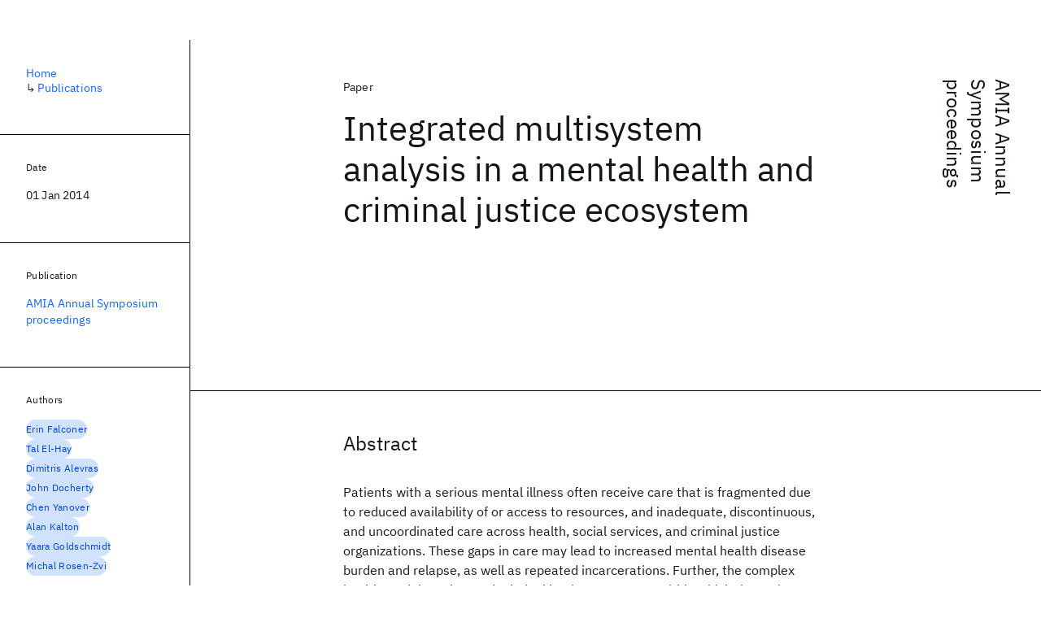

--- FILE ---
content_type: text/html; charset=utf-8
request_url: https://research.ibm.com/publications/integrated-multisystem-analysis-in-a-mental-health-and-criminal-justice-ecosystem--1
body_size: 9590
content:
<!DOCTYPE html><html lang="en-US"><head><meta charSet="utf-8" data-next-head=""/><meta name="citation_title" content="Integrated multisystem analysis in a mental health and criminal justice ecosystem" data-next-head=""/><meta name="citation_author" content="Erin Falconer" data-next-head=""/><meta name="citation_author" content="Tal El-Hay" data-next-head=""/><meta name="citation_author" content="Dimitris Alevras" data-next-head=""/><meta name="citation_author" content="John Docherty" data-next-head=""/><meta name="citation_author" content="Chen Yanover" data-next-head=""/><meta name="citation_author" content="Alan Kalton" data-next-head=""/><meta name="citation_author" content="Yaara Goldschmidt" data-next-head=""/><meta name="citation_author" content="Michal Rosen-Zvi" data-next-head=""/><meta name="citation_publication_date" content="2014/01/01" data-next-head=""/><meta name="citation_journal_title" content="AMIA Annual Symposium proceedings" data-next-head=""/><meta name="citation_journal_abbrev" content="AMIA Annual Symposium proceedings" data-next-head=""/><meta name="citation_keywords" content="Healthcare" data-next-head=""/><title data-next-head="">Integrated multisystem analysis in a mental health and criminal justice ecosystem for AMIA Annual Symposium proceedings - IBM Research</title><meta name="description" content="Integrated multisystem analysis in a mental health and criminal justice ecosystem for AMIA Annual Symposium proceedings by Erin Falconer et al." data-next-head=""/><meta name="robots" content="index,follow" data-next-head=""/><meta name="viewport" content="width=device-width,initial-scale=1" data-next-head=""/><link rel="canonical" href="https://research.ibm.com/publications/integrated-multisystem-analysis-in-a-mental-health-and-criminal-justice-ecosystem--1" data-next-head=""/><link rel="icon" href="//www.ibm.com/favicon.ico" data-next-head=""/><link rel="alternate" type="application/rss+xml" href="/rss" data-next-head=""/><meta name="dcterms.date" content="2021-02-09" data-next-head=""/><meta name="dcterms.rights" content="© Copyright IBM Corp. 2021" data-next-head=""/><meta name="geo.country" content="US" data-next-head=""/><meta name="google-site-verification" content="O1nsbg1J1iAeYJK6HneffI0_RiLebmSPxfs5ESYNnwI" data-next-head=""/><meta property="og:title" content="Integrated multisystem analysis in a mental health and criminal justice ecosystem for AMIA Annual Symposium proceedings" data-next-head=""/><meta property="og:type" content="article" data-next-head=""/><meta property="og:url" content="https://research.ibm.com/publications/integrated-multisystem-analysis-in-a-mental-health-and-criminal-justice-ecosystem--1" data-next-head=""/><meta property="og:site_name" content="IBM Research" data-next-head=""/><meta property="og:locale" content="en_US" data-next-head=""/><meta property="og:description" content="Integrated multisystem analysis in a mental health and criminal justice ecosystem for AMIA Annual Symposium proceedings by Erin Falconer et al." data-next-head=""/><meta name="twitter:card" content="summary" data-next-head=""/><meta name="twitter:creator" content="@IBMResearch" data-next-head=""/><meta name="twitter:site" content="@IBMResearch" data-next-head=""/><meta name="twitter:title" content="Integrated multisystem analysis in a mental health and criminal justice ecosystem for AMIA Annual Symposium proceedings" data-next-head=""/><meta name="twitter:description" content="Integrated multisystem analysis in a mental health and criminal justice ecosystem for AMIA Annual Symposium proceedings by Erin Falconer et al." data-next-head=""/><link rel="preload" href="/_next/static/css/83e82bb5068e3ec1.css" as="style"/><link rel="stylesheet" href="/_next/static/css/83e82bb5068e3ec1.css" data-n-g=""/><link rel="preload" href="/_next/static/css/e5da4ffe66e1bf12.css" as="style"/><link rel="stylesheet" href="/_next/static/css/e5da4ffe66e1bf12.css" data-n-p=""/><link rel="preload" href="/_next/static/css/fd825d18bd9b3af5.css" as="style"/><link rel="stylesheet" href="/_next/static/css/fd825d18bd9b3af5.css" data-n-p=""/><noscript data-n-css=""></noscript><script defer="" nomodule="" src="/_next/static/chunks/polyfills-42372ed130431b0a.js"></script><script src="/_next/static/chunks/webpack-1c51ca2ccdd53bac.js" defer=""></script><script src="/_next/static/chunks/framework-2f3de63929c73f88.js" defer=""></script><script src="/_next/static/chunks/main-4619739afe9c9888.js" defer=""></script><script src="/_next/static/chunks/pages/_app-2e0915f9852400ba.js" defer=""></script><script src="/_next/static/chunks/07c2d338-59950c787157217b.js" defer=""></script><script src="/_next/static/chunks/2bd9703c-ddd57495365e9733.js" defer=""></script><script src="/_next/static/chunks/4653-2783c9aefa713848.js" defer=""></script><script src="/_next/static/chunks/8230-146887a2be142eea.js" defer=""></script><script src="/_next/static/chunks/1815-e22b3750d3308bf1.js" defer=""></script><script src="/_next/static/chunks/5376-0038d99c3458ca9b.js" defer=""></script><script src="/_next/static/chunks/7028-6b0bd0c950799339.js" defer=""></script><script src="/_next/static/chunks/8827-02e4b183afd13590.js" defer=""></script><script src="/_next/static/chunks/5868-a75a0d8eec4e6698.js" defer=""></script><script src="/_next/static/chunks/4749-fbf21db1db515e74.js" defer=""></script><script src="/_next/static/chunks/4633-2c0a451973a2a2a3.js" defer=""></script><script src="/_next/static/chunks/1566-dbc2c6e989e067f3.js" defer=""></script><script src="/_next/static/chunks/5626-acdf059de1b60478.js" defer=""></script><script src="/_next/static/chunks/6326-0ca25a6cc6bd100a.js" defer=""></script><script src="/_next/static/chunks/8154-f99aaecb0398d57c.js" defer=""></script><script src="/_next/static/chunks/7280-035d9c5b832dcac7.js" defer=""></script><script src="/_next/static/chunks/3268-ee475b2828a60f89.js" defer=""></script><script src="/_next/static/chunks/7854-7b582b021b44676a.js" defer=""></script><script src="/_next/static/chunks/9789-42fddd6a240dee8b.js" defer=""></script><script src="/_next/static/chunks/7362-746b2a256bbdf20d.js" defer=""></script><script src="/_next/static/chunks/3339-fa57320dedfc8993.js" defer=""></script><script src="/_next/static/chunks/2347-393e3ac05f76ab50.js" defer=""></script><script src="/_next/static/chunks/9158-32380122231af366.js" defer=""></script><script src="/_next/static/chunks/5979-4f1e9beee974c942.js" defer=""></script><script src="/_next/static/chunks/pages/publications/%5Bpid%5D-ea18105fb3bfbbad.js" defer=""></script><script src="/_next/static/OYhjTG8zdxOeB2_cJtwSS/_buildManifest.js" defer=""></script><script src="/_next/static/OYhjTG8zdxOeB2_cJtwSS/_ssgManifest.js" defer=""></script></head><body><script>0</script><div id="__next"><main class="iBiIZ" data-testid="publication-detail" id="main-content"><div class="Fg24T Y5TZe RPesI ZRGUc"><div class="_8scO4 XcAHk _2OuX" style="--row:1"><header class="QVtfo"><div class="_9vDCG PbYGc"><a class="HEKNI" href="/publications?source=30611">AMIA Annual Symposium proceedings</a></div><div class="U2An_">Paper</div><div class="_5OrbB"><time dateTime="2014-01-01T00:00:00.000Z">01 Jan 2014</time></div><h1 class="X_d3X">Integrated multisystem analysis in a mental health and criminal justice ecosystem</h1></header><section class="k_Ubs VQCQJ"><div class="_3U9NF"><h2 class="FnYe8" id="abstract">Abstract</h2><div class="PshSr"><p class="fX91I _8GzjU dLkDg">Patients with a serious mental illness often receive care that is fragmented due to reduced availability of or access to resources, and inadequate, discontinuous, and uncoordinated care across health, social services, and criminal justice organizations. These gaps in care may lead to increased mental health disease burden and relapse, as well as repeated incarcerations. Further, the complex health, social service, and criminal justice ecosystem within which the patient may be embedded makes it difficult to examine the role of modifiable risk factors and delivered services on patient outcomes, particularly given that agencies often maintain isolated sets of relevant data. Here we describe an approach to creating a multisystem analysis that derives insights from an integrated data set including patient access to case management services, medical services, and interactions with the criminal justice system. We combined data from electronic systems within a US mental health ecosystem that included mental health and substance abuse services, as well as data from the criminal justice system. We applied Cox models to test the associations between delivery of services and re-incarceration. Using this approach, we found an association between arrests and crisis stabilization services in this population. We also found that delivery of case management or medical services provided after release from jail was associated with a reduced risk for re-arrest. Additionally, we used machine learning to train and validate a predictive model linking non-modifiable and modifiable risk factors and outcomes. A predictive model, constructed using elastic net regularized logistic regression, and considering age, past arrests, mental health diagnosis, as well as use of a jail diversion program, outpatient, medical and case management services predicted the probability of re-arrests with fair accuracy (AUC=.67). By modeling the complex interactions between risk factors, service delivery and outcomes, we may better enable systems of care to meet patient needs and improve outcomes.</p></div></div></section><section class="eRsn_"><div class="vq9mI"><h2 class="WAHVg" id="related-publications">Related</h2><div class="Ffpjl"><article class="Xv3EI" data-testid="publication-card"><div class="K0zPj"><div class="JgF8C"><svg focusable="false" preserveAspectRatio="xMidYMid meet" fill="currentColor" aria-hidden="true" width="24" height="24" viewBox="0 0 32 32" class="IP4TE" xmlns="http://www.w3.org/2000/svg"><path d="M25.7,9.3l-7-7C18.5,2.1,18.3,2,18,2H8C6.9,2,6,2.9,6,4v24c0,1.1,0.9,2,2,2h16c1.1,0,2-0.9,2-2V10C26,9.7,25.9,9.5,25.7,9.3 z M18,4.4l5.6,5.6H18V4.4z M24,28H8V4h8v6c0,1.1,0.9,2,2,2h6V28z"></path><path d="M10 22H22V24H10zM10 16H22V18H10z"></path></svg><div class="CaNu_"><svg focusable="false" preserveAspectRatio="xMidYMid meet" fill="currentColor" width="24" height="24" viewBox="0 0 32 32" aria-hidden="true" class="koOzz" xmlns="http://www.w3.org/2000/svg"><path d="M17 22L17 14 13 14 13 16 15 16 15 22 12 22 12 24 20 24 20 22 17 22zM16 8a1.5 1.5 0 101.5 1.5A1.5 1.5 0 0016 8z"></path><path d="M16,30A14,14,0,1,1,30,16,14,14,0,0,1,16,30ZM16,4A12,12,0,1,0,28,16,12,12,0,0,0,16,4Z"></path></svg></div></div><div class="_8ijei"><div class="jEk8r">Paper</div><h3 class="aqswh"><a href="/publications/the-structure-of-nn-diphenyl-6-aminopentafulvene-2-aldimine-unsymmetrical-hydrogen-location-in-a-degenerate-intramolecular-nhn-bond">The structure of N,N′-diphenyl-6-aminopentafulvene-2-aldimine. Unsymmetrical hydrogen location in a degenerate intramolecular N⋯HN bond<svg focusable="false" preserveAspectRatio="xMidYMid meet" fill="currentColor" aria-hidden="true" width="24" height="24" viewBox="0 0 24 24" class="WPkqJ" xmlns="http://www.w3.org/2000/svg"><path d="M14 4L12.9 5.1 18.9 11.2 2 11.2 2 12.8 18.9 12.8 12.9 18.9 14 20 22 12z"></path></svg></a></h3></div></div><div class="xx0Uq"><p>H.L. Ammon, U. Mueller-Westerhoff</p><p class="_8bEye">Tetrahedron</p></div></article><article class="Xv3EI" data-testid="publication-card"><div class="K0zPj"><div class="JgF8C"><svg focusable="false" preserveAspectRatio="xMidYMid meet" fill="currentColor" aria-hidden="true" width="24" height="24" viewBox="0 0 32 32" class="IP4TE" xmlns="http://www.w3.org/2000/svg"><path d="M25.7,9.3l-7-7C18.5,2.1,18.3,2,18,2H8C6.9,2,6,2.9,6,4v24c0,1.1,0.9,2,2,2h16c1.1,0,2-0.9,2-2V10C26,9.7,25.9,9.5,25.7,9.3 z M18,4.4l5.6,5.6H18V4.4z M24,28H8V4h8v6c0,1.1,0.9,2,2,2h6V28z"></path><path d="M10 22H22V24H10zM10 16H22V18H10z"></path></svg><div class="CaNu_"><svg focusable="false" preserveAspectRatio="xMidYMid meet" fill="currentColor" width="24" height="24" viewBox="0 0 32 32" aria-hidden="true" class="koOzz" xmlns="http://www.w3.org/2000/svg"><path d="M17 22L17 14 13 14 13 16 15 16 15 22 12 22 12 24 20 24 20 22 17 22zM16 8a1.5 1.5 0 101.5 1.5A1.5 1.5 0 0016 8z"></path><path d="M16,30A14,14,0,1,1,30,16,14,14,0,0,1,16,30ZM16,4A12,12,0,1,0,28,16,12,12,0,0,0,16,4Z"></path></svg></div></div><div class="_8ijei"><div class="jEk8r">Conference paper</div><h3 class="aqswh"><a href="/publications/hardness-assurance-testing-for-proton-direct-ionization-effects--1">Hardness assurance testing for proton direct ionization effects<svg focusable="false" preserveAspectRatio="xMidYMid meet" fill="currentColor" aria-hidden="true" width="24" height="24" viewBox="0 0 24 24" class="WPkqJ" xmlns="http://www.w3.org/2000/svg"><path d="M14 4L12.9 5.1 18.9 11.2 2 11.2 2 12.8 18.9 12.8 12.9 18.9 14 20 22 12z"></path></svg></a></h3></div></div><div class="xx0Uq"><p>James R. Schwank, Marty R. Shaneyfelt, et al.</p><p class="_8bEye">RADECS 2011</p></div></article><article class="Xv3EI" data-testid="publication-card"><div class="K0zPj"><div class="JgF8C"><svg focusable="false" preserveAspectRatio="xMidYMid meet" fill="currentColor" aria-hidden="true" width="24" height="24" viewBox="0 0 32 32" class="IP4TE" xmlns="http://www.w3.org/2000/svg"><path d="M25.7,9.3l-7-7C18.5,2.1,18.3,2,18,2H8C6.9,2,6,2.9,6,4v24c0,1.1,0.9,2,2,2h16c1.1,0,2-0.9,2-2V10C26,9.7,25.9,9.5,25.7,9.3 z M18,4.4l5.6,5.6H18V4.4z M24,28H8V4h8v6c0,1.1,0.9,2,2,2h6V28z"></path><path d="M10 22H22V24H10zM10 16H22V18H10z"></path></svg><div class="CaNu_"><svg focusable="false" preserveAspectRatio="xMidYMid meet" fill="currentColor" width="24" height="24" viewBox="0 0 32 32" aria-hidden="true" class="koOzz" xmlns="http://www.w3.org/2000/svg"><path d="M17 22L17 14 13 14 13 16 15 16 15 22 12 22 12 24 20 24 20 22 17 22zM16 8a1.5 1.5 0 101.5 1.5A1.5 1.5 0 0016 8z"></path><path d="M16,30A14,14,0,1,1,30,16,14,14,0,0,1,16,30ZM16,4A12,12,0,1,0,28,16,12,12,0,0,0,16,4Z"></path></svg></div></div><div class="_8ijei"><div class="jEk8r">Conference paper</div><h3 class="aqswh"><a href="/publications/healthcare-chains-enabling-application-and-data-privacy-controls-for-healthcare-information-systems">Healthcare chains - Enabling application and data privacy controls for healthcare information systems<svg focusable="false" preserveAspectRatio="xMidYMid meet" fill="currentColor" aria-hidden="true" width="24" height="24" viewBox="0 0 24 24" class="WPkqJ" xmlns="http://www.w3.org/2000/svg"><path d="M14 4L12.9 5.1 18.9 11.2 2 11.2 2 12.8 18.9 12.8 12.9 18.9 14 20 22 12z"></path></svg></a></h3></div></div><div class="xx0Uq"><p>Esraa Omran, Tyrone Grandison, et al.</p><p class="_8bEye">World Congress on Medical Informatics 2010</p></div></article><article class="Xv3EI" data-testid="publication-card"><div class="K0zPj"><div class="JgF8C"><svg focusable="false" preserveAspectRatio="xMidYMid meet" fill="currentColor" aria-hidden="true" width="24" height="24" viewBox="0 0 32 32" class="IP4TE" xmlns="http://www.w3.org/2000/svg"><path d="M25.7,9.3l-7-7C18.5,2.1,18.3,2,18,2H8C6.9,2,6,2.9,6,4v24c0,1.1,0.9,2,2,2h16c1.1,0,2-0.9,2-2V10C26,9.7,25.9,9.5,25.7,9.3 z M18,4.4l5.6,5.6H18V4.4z M24,28H8V4h8v6c0,1.1,0.9,2,2,2h6V28z"></path><path d="M10 22H22V24H10zM10 16H22V18H10z"></path></svg><div class="CaNu_"><svg focusable="false" preserveAspectRatio="xMidYMid meet" fill="currentColor" width="24" height="24" viewBox="0 0 32 32" aria-hidden="true" class="koOzz" xmlns="http://www.w3.org/2000/svg"><path d="M17 22L17 14 13 14 13 16 15 16 15 22 12 22 12 24 20 24 20 22 17 22zM16 8a1.5 1.5 0 101.5 1.5A1.5 1.5 0 0016 8z"></path><path d="M16,30A14,14,0,1,1,30,16,14,14,0,0,1,16,30ZM16,4A12,12,0,1,0,28,16,12,12,0,0,0,16,4Z"></path></svg></div></div><div class="_8ijei"><div class="jEk8r">Paper</div><h3 class="aqswh"><a href="/publications/online-cancer-patient-education-evaluating-usability-and-content">Online cancer patient education: Evaluating usability and content<svg focusable="false" preserveAspectRatio="xMidYMid meet" fill="currentColor" aria-hidden="true" width="24" height="24" viewBox="0 0 24 24" class="WPkqJ" xmlns="http://www.w3.org/2000/svg"><path d="M14 4L12.9 5.1 18.9 11.2 2 11.2 2 12.8 18.9 12.8 12.9 18.9 14 20 22 12z"></path></svg></a></h3></div></div><div class="xx0Uq"><p>Angelique Cumbo, Patricia Agre, et al.</p><p class="_8bEye">Cancer Practice</p></div></article></div><div class="XgS2P"><a class="obIJW _8QzOq jaHwz u_oQQ cds--btn cds--btn--secondary" type="button" href="/publications">View all publications<svg focusable="false" preserveAspectRatio="xMidYMid meet" fill="currentColor" aria-hidden="true" width="16" height="16" viewBox="0 0 16 16" class="cds--btn__icon" xmlns="http://www.w3.org/2000/svg"><path d="M9.3 3.7L13.1 7.5 1 7.5 1 8.5 13.1 8.5 9.3 12.3 10 13 15 8 10 3z"></path></svg></a></div></div></section></div><aside class="_8scO4 ioEqj" style="--row:1"><section class="hgUy9 GBlsk"><nav aria-label="breadcrumbs" class="GPgOh"><ol><li><a class="cds--link" href="/">Home</a></li><li><span class="Z6j5t" aria-hidden="true">↳<!-- --> </span><a class="cds--link" href="/publications">Publications</a></li></ol></nav></section><section class="hgUy9 v7pWz GBlsk"><h2 class="zRRkv">Date</h2><div class="SOETe"><time dateTime="2014-01-01T00:00:00.000Z">01 Jan 2014</time></div></section><section class="hgUy9 v7pWz GBlsk"><h2 class="_9qw8c">Publication</h2><div class="j0ckp"><a class="cds--link pIMym" href="/publications?source=30611">AMIA Annual Symposium proceedings</a></div></section><div class="glY7_ FOpJO sU9EM"><section class="hgUy9 v7pWz _102e9"><h2 class="eG9du" id="authors">Authors</h2><ul class="erAjw XsMPR VPCjD e90yg NZx5r RIahc"><li class="tAqXo SltpH rQp5_ XB7Ya uC739"><a class="cds--tag cds--tag--operational qvDkO JPTsZ cds--tag--blue" id="tag-id-:R1ip96:" data-testid="operational-tag" href="/publications?author=30778"><span title="" class="" dir="auto"><span title="Erin Falconer" class="cds--tag__label" dir="auto">Erin Falconer</span></span></a></li><li class="tAqXo SltpH rQp5_ XB7Ya uC739"><a class="cds--tag cds--tag--operational qvDkO JPTsZ cds--tag--blue" id="tag-id-:R2ip96:" data-testid="operational-tag" href="/publications?author=15208"><span title="" class="" dir="auto"><span title="Tal El-Hay" class="cds--tag__label" dir="auto">Tal El-Hay</span></span></a></li><li class="tAqXo SltpH rQp5_ XB7Ya uC739"><a class="cds--tag cds--tag--operational qvDkO JPTsZ cds--tag--blue" id="tag-id-:R3ip96:" data-testid="operational-tag" href="/publications?author=30779"><span title="" class="" dir="auto"><span title="Dimitris Alevras" class="cds--tag__label" dir="auto">Dimitris Alevras</span></span></a></li><li class="tAqXo SltpH rQp5_ XB7Ya uC739"><a class="cds--tag cds--tag--operational qvDkO JPTsZ cds--tag--blue" id="tag-id-:R4ip96:" data-testid="operational-tag" href="/publications?author=30780"><span title="" class="" dir="auto"><span title="John Docherty" class="cds--tag__label" dir="auto">John Docherty</span></span></a></li><li class="tAqXo SltpH rQp5_ XB7Ya uC739"><a class="cds--tag cds--tag--operational qvDkO JPTsZ cds--tag--blue" id="tag-id-:R5ip96:" data-testid="operational-tag" href="/publications?author=6199"><span title="" class="" dir="auto"><span title="Chen Yanover" class="cds--tag__label" dir="auto">Chen Yanover</span></span></a></li><li class="tAqXo SltpH rQp5_ XB7Ya uC739"><a class="cds--tag cds--tag--operational qvDkO JPTsZ cds--tag--blue" id="tag-id-:R6ip96:" data-testid="operational-tag" href="/publications?author=30781"><span title="" class="" dir="auto"><span title="Alan Kalton" class="cds--tag__label" dir="auto">Alan Kalton</span></span></a></li><li class="tAqXo SltpH rQp5_ XB7Ya uC739"><a class="cds--tag cds--tag--operational qvDkO JPTsZ cds--tag--blue" id="tag-id-:R7ip96:" data-testid="operational-tag" href="/publications?author=6203"><span title="" class="" dir="auto"><span title="Yaara Goldschmidt" class="cds--tag__label" dir="auto">Yaara Goldschmidt</span></span></a></li><li class="tAqXo SltpH rQp5_ XB7Ya uC739"><a class="cds--tag cds--tag--operational qvDkO JPTsZ cds--tag--blue" id="tag-id-:R8ip96:" data-testid="operational-tag" href="/people/michal-rosen-zvi"><span title="" class="" dir="auto"><span title="Michal Rosen-Zvi" class="cds--tag__label" dir="auto">Michal Rosen-Zvi</span></span></a></li></ul><div class="TC9_u"><div class="nUu9L" role="presentation"><svg class="_7rKuO" width="16" height="16" viewBox="0 0 16 16" fill="none" role="presentation"><circle class="ql6Kf" cx="8" cy="8" r="8"></circle><circle class="LIZJx" cx="8" cy="8" r="2"></circle></svg><span class="exJrc">IBM-affiliated at time of publication</span></div></div></section><section class="hgUy9 v7pWz _102e9"><h2 class="eG9du" id="topics">Topics</h2><ul class="erAjw XsMPR VPCjD e90yg NZx5r RIahc"><li class="tAqXo SltpH rQp5_ XB7Ya uC739"><a class="cds--tag cds--tag--operational qvDkO JPTsZ cds--tag--green-10" id="tag-id-:R1kp96:" data-testid="operational-tag" href="/topics/healthcare-and-life-sciences"><span title="" class="" dir="auto"><span title="Healthcare" class="cds--tag__label" dir="auto">Healthcare</span></span></a></li></ul></section></div><div class="hlLYT FOpJO sU9EM"><section class="hgUy9 v7pWz _102e9"><h2 class="MJSvg" id="share">Share</h2><ul class="k7Uwc"><li><button class="mYkEM _8QzOq trQob cds--btn cds--btn--sm cds--layout--size-sm cds--btn--ghost cds--btn--icon-only" type="button"><svg focusable="false" preserveAspectRatio="xMidYMid meet" fill="currentColor" width="32" height="32" viewBox="0 0 32 32" aria-hidden="true" xmlns="http://www.w3.org/2000/svg"><path d="M26.67,4H5.33A1.34,1.34,0,0,0,4,5.33V26.67A1.34,1.34,0,0,0,5.33,28H16.82V18.72H13.7V15.09h3.12V12.42c0-3.1,1.89-4.79,4.67-4.79.93,0,1.86,0,2.79.14V11H22.37c-1.51,0-1.8.72-1.8,1.77v2.31h3.6l-.47,3.63H20.57V28h6.1A1.34,1.34,0,0,0,28,26.67V5.33A1.34,1.34,0,0,0,26.67,4Z"></path></svg></button></li><li><button class="mYkEM _8QzOq trQob cds--btn cds--btn--sm cds--layout--size-sm cds--btn--ghost cds--btn--icon-only" type="button"><svg focusable="false" preserveAspectRatio="xMidYMid meet" fill="currentColor" width="32" height="32" viewBox="0 0 32 32" aria-hidden="true" xmlns="http://www.w3.org/2000/svg"><path d="m18.2342,14.1624l8.7424-10.1624h-2.0717l-7.591,8.8238-6.0629-8.8238h-6.9929l9.1684,13.3432-9.1684,10.6568h2.0718l8.0163-9.3183,6.4029,9.3183h6.9929l-9.5083-13.8376h.0005Zm-2.8376,3.2984l-.9289-1.3287L7.0763,5.5596h3.1822l5.9649,8.5323.9289,1.3287,7.7536,11.0907h-3.1822l-6.3272-9.05v-.0005Z"></path></svg></button></li><li><button class="mYkEM _8QzOq trQob cds--btn cds--btn--sm cds--layout--size-sm cds--btn--ghost cds--btn--icon-only" type="button"><svg focusable="false" preserveAspectRatio="xMidYMid meet" fill="currentColor" width="32" height="32" viewBox="0 0 32 32" aria-hidden="true" xmlns="http://www.w3.org/2000/svg"><path d="M26.2,4H5.8C4.8,4,4,4.8,4,5.7v20.5c0,0.9,0.8,1.7,1.8,1.7h20.4c1,0,1.8-0.8,1.8-1.7V5.7C28,4.8,27.2,4,26.2,4z M11.1,24.4 H7.6V13h3.5V24.4z M9.4,11.4c-1.1,0-2.1-0.9-2.1-2.1c0-1.2,0.9-2.1,2.1-2.1c1.1,0,2.1,0.9,2.1,2.1S10.5,11.4,9.4,11.4z M24.5,24.3 H21v-5.6c0-1.3,0-3.1-1.9-3.1c-1.9,0-2.1,1.5-2.1,2.9v5.7h-3.5V13h3.3v1.5h0.1c0.5-0.9,1.7-1.9,3.4-1.9c3.6,0,4.3,2.4,4.3,5.5V24.3z"></path></svg></button></li></ul></section></div></aside></div></main></div><script id="__NEXT_DATA__" type="application/json">{"props":{"pageProps":{"envProps":{"cosUrl":"https://research-website-prod-cms-uploads.s3.us.cloud-object-storage.appdomain.cloud/","publicEnv":"production","publicUrl":"https://research.ibm.com/"},"initialApolloState":{"Author:30778":{"__typename":"Author","ibmer":null,"id":"30778"},"Author:15208":{"__typename":"Author","ibmer":null,"id":"15208"},"Author:30779":{"__typename":"Author","ibmer":null,"id":"30779"},"Author:30780":{"__typename":"Author","ibmer":null,"id":"30780"},"Author:6199":{"__typename":"Author","ibmer":null,"id":"6199"},"Author:30781":{"__typename":"Author","ibmer":null,"id":"30781"},"Author:6203":{"__typename":"Author","ibmer":null,"id":"6203"},"Author:4474":{"__typename":"Author","ibmer":{"__typename":"Ibmer","slug":"michal-rosen-zvi"},"id":"4474"},"Publication:50454":{"__typename":"Publication","abstract":"The structure of the title compound (hereinafter called PALDIM) has been determined by a 3-dimensional X-ray crystallographic analysis. The space group is orthorhombic, P212121, and cell parameters are a= 5·468, b= 20·442, c= 13·088 Å. X-ray intensity data were measured on a computer-controlled diffractometer with Cu radiation. Least-squares structure refinement used anisotropic temperature factors for C and N and isotropic terms for H. The final R factor was 0·021. An electron density difference map showed evidence for solid state disorder in terms of two half-hydrogen atoms positioned in the N⋯N region. A single, symmetrical H location also could be ruled out from X-ray photoelectron spectroscopic data. Bond lengths and angles in the N⋯HN regions of PALDIM and 1-methylamino-7-methylimino-1,3,5-cycloheptatriene indicate that the intramolecular H bond should be stronger in PALDIM, despite the fact that the PALDIM N⋯N distance is 0·28 Å longer than that in the cycloheptatriene. This conclusion is confirmed by IR data. © 1974.","authors":[{"__typename":"PublicationHasAuthorName","authorName":{"__typename":"AuthorName","firstName":null,"firstNameInitials":"H.L.","lastName":"Ammon"}},{"__typename":"PublicationHasAuthorName","authorName":{"__typename":"AuthorName","firstName":null,"firstNameInitials":"U.","lastName":"Mueller-Westerhoff"}}],"id":"50454","linkCode":null,"publishedMeta":{"__typename":"PublishedMeta","source":"Tetrahedron"},"slug":"the-structure-of-nn-diphenyl-6-aminopentafulvene-2-aldimine-unsymmetrical-hydrogen-location-in-a-degenerate-intramolecular-nhn-bond","title":"The structure of N,N′-diphenyl-6-aminopentafulvene-2-aldimine. Unsymmetrical hydrogen location in a degenerate intramolecular N⋯HN bond","type":{"__typename":"PublicationType","displayValue":"Paper"}},"Publication:99861":{"__typename":"Publication","abstract":"The potential for using the degraded beam of high-energy proton radiation sources for proton hardness assurance testing for ICs that are sensitive to proton direct ionization effects are explored. SRAMs were irradiated using high energy proton radiation sources (∼67-70 MeV). The proton energy was degraded using plastic or Al degraders. Peaks in the SEU cross section due to direct ionization were observed. To best observe proton direct ionization effects, one needs to maximize the number of protons in the energy spectrum below the proton energy SEU threshold. SRIM simulations show that there is a tradeoff between increasing the fraction of protons in the energy spectrum with low energies by decreasing the peak energy and the reduction in the total number of protons as protons are stopped in the device as the proton energy is decreased. Two possible methods for increasing the number of low energy protons is to decrease the primary proton energy to reduce the amount of energy straggle and to place the degrader close to the DUT to minimize angular dispersion. These results suggest that high-energy proton radiation sources may be useful for identifying devices sensitive to proton direct ionization. © 2011 IEEE.","authors":[{"__typename":"PublicationHasAuthorName","authorName":{"__typename":"AuthorName","firstName":"James R.","firstNameInitials":"J. R.","lastName":"Schwank"}},{"__typename":"PublicationHasAuthorName","authorName":{"__typename":"AuthorName","firstName":"Marty R.","firstNameInitials":"M.R.","lastName":"Shaneyfelt"}},{"__typename":"PublicationHasAuthorName","authorName":{"__typename":"AuthorName","firstName":"Véronique","firstNameInitials":"V.","lastName":"Ferlet-Cavrois"}},{"__typename":"PublicationHasAuthorName","authorName":{"__typename":"AuthorName","firstName":"Paul E.","firstNameInitials":"P.E.","lastName":"Dodd"}},{"__typename":"PublicationHasAuthorName","authorName":{"__typename":"AuthorName","firstName":"Ewart W.","firstNameInitials":"E.W.","lastName":"Blackmore"}},{"__typename":"PublicationHasAuthorName","authorName":{"__typename":"AuthorName","firstName":"Jonathan A.","firstNameInitials":"J. A.","lastName":"Pellish"}},{"__typename":"PublicationHasAuthorName","authorName":{"__typename":"AuthorName","firstName":"Kenneth P.","firstNameInitials":"K.P.","lastName":"Rodbell"}},{"__typename":"PublicationHasAuthorName","authorName":{"__typename":"AuthorName","firstName":"David F.","firstNameInitials":"D.F.","lastName":"Heidel"}},{"__typename":"PublicationHasAuthorName","authorName":{"__typename":"AuthorName","firstName":"Paul W.","firstNameInitials":"P. W.","lastName":"Marshall"}},{"__typename":"PublicationHasAuthorName","authorName":{"__typename":"AuthorName","firstName":"Kenneth A.","firstNameInitials":"K. A.","lastName":"LaBel"}},{"__typename":"PublicationHasAuthorName","authorName":{"__typename":"AuthorName","firstName":"Pascale M.","firstNameInitials":"P.M.","lastName":"Gouker"}},{"__typename":"PublicationHasAuthorName","authorName":{"__typename":"AuthorName","firstName":"Nelson","firstNameInitials":"N.","lastName":"Tam"}},{"__typename":"PublicationHasAuthorName","authorName":{"__typename":"AuthorName","firstName":"Richard","firstNameInitials":"R.","lastName":"Wong"}},{"__typename":"PublicationHasAuthorName","authorName":{"__typename":"AuthorName","firstName":"Shi-Jie","firstNameInitials":"S.-J.","lastName":"Wen"}},{"__typename":"PublicationHasAuthorName","authorName":{"__typename":"AuthorName","firstName":"Robert A.","firstNameInitials":"R.A.","lastName":"Reed"}},{"__typename":"PublicationHasAuthorName","authorName":{"__typename":"AuthorName","firstName":"Scott M.","firstNameInitials":"S.M.","lastName":"Dalton"}},{"__typename":"PublicationHasAuthorName","authorName":{"__typename":"AuthorName","firstName":"Scot E.","firstNameInitials":"S.E.","lastName":"Swanson"}}],"id":"99861","linkCode":null,"publishedMeta":{"__typename":"PublishedMeta","source":"RADECS 2011"},"slug":"hardness-assurance-testing-for-proton-direct-ionization-effects--1","title":"Hardness assurance testing for proton direct ionization effects","type":{"__typename":"PublicationType","displayValue":"Conference paper"}},"Publication:89434":{"__typename":"Publication","abstract":"Healthcare applications that have access control, disclosure management and or privacy enforcement requirements may implement the respective solutions to these issues at the application level or at the database level or in both. Unfortunately, there are technical and non-technical factors that influence what can be done. In this paper we present a flexible, simple and novel approach to seamlessly imbuing current healthcare applications and their supporting infrastructure with security and privacy functionality, while being cognizant of these factors. This approach is called the Chain method. This paper will highlight the smaller design footprint, the increased ease of implementation and use of the Chain method, while demonstrating that it is as powerful and effective as traditional methods. © 2010 IMIA and SAHIA. All rights reserved.","authors":[{"__typename":"PublicationHasAuthorName","authorName":{"__typename":"AuthorName","firstName":"Esraa","firstNameInitials":"E.","lastName":"Omran"}},{"__typename":"PublicationHasAuthorName","authorName":{"__typename":"AuthorName","firstName":"Tyrone","firstNameInitials":"T.","lastName":"Grandison"}},{"__typename":"PublicationHasAuthorName","authorName":{"__typename":"AuthorName","firstName":"Shereef","firstNameInitials":"S.","lastName":"Abu Almaati"}}],"id":"89434","linkCode":null,"publishedMeta":{"__typename":"PublishedMeta","source":"World Congress on Medical Informatics 2010"},"slug":"healthcare-chains-enabling-application-and-data-privacy-controls-for-healthcare-information-systems","title":"Healthcare chains - Enabling application and data privacy controls for healthcare information systems","type":{"__typename":"PublicationType","displayValue":"Conference paper"}},"Publication:118319":{"__typename":"Publication","abstract":"PURPOSE: Two patient education CD-ROMs were converted to a web-based environmemt. This article reports on users' evaluations of the programs' usability and content. DESCRIPTION OF EVALUATION: Subscribers to a center's web newsletter were asked to view one of two web programs and to complete a survey. The first 150 respondents were offered a free patient education CD-ROM of their choice, but users continued to respond to the survey even after a notice stated that 150 responses were received. A total of 301 surveys were completed (Colorectal Cancer Program 168; Chemotherapy Program 133). RESULTS: Sixty-eight percent of Colorectal Cancer Program respondents and 50% of Chemotherapy Program respondents considered the program to be more useful or much more useful than any other source of information on the topic. A majority of users for both programs preferred to view the information on the Internet rather than on CD-ROM. Many users reported trouble accessing certain segments of the media. Common complaints included the inability to open video or audio clips and the length of time needed for each page to load, despite a high-speed Internet connection. CLINICAL IMPLICATIONS: Internet use is high, with 60% of US households reporting having used the Internet to search for health information. However, little is known about user satisfaction with specific sites and what about them users like or do not like. It is hoped that these and other user evaluations will help web site authors and developers improve their sites.","authors":[{"__typename":"PublicationHasAuthorName","authorName":{"__typename":"AuthorName","firstName":"Angelique","firstNameInitials":"A.","lastName":"Cumbo"}},{"__typename":"PublicationHasAuthorName","authorName":{"__typename":"AuthorName","firstName":"Patricia","firstNameInitials":"P.","lastName":"Agre"}},{"__typename":"PublicationHasAuthorName","authorName":{"__typename":"AuthorName","firstName":"James","firstNameInitials":"J.","lastName":"Dougherty"}},{"__typename":"PublicationHasAuthorName","authorName":{"__typename":"AuthorName","firstName":"Matt","firstNameInitials":"M.","lastName":"Callery"}},{"__typename":"PublicationHasAuthorName","authorName":{"__typename":"AuthorName","firstName":"Linda","firstNameInitials":"L.","lastName":"Tetzlaff"}},{"__typename":"PublicationHasAuthorName","authorName":{"__typename":"AuthorName","firstName":"Jane","firstNameInitials":"J.","lastName":"Pirone"}},{"__typename":"PublicationHasAuthorName","authorName":{"__typename":"AuthorName","firstName":"Rob","firstNameInitials":"R.","lastName":"Tallia"}}],"id":"118319","linkCode":null,"publishedMeta":{"__typename":"PublishedMeta","source":"Cancer Practice"},"slug":"online-cancer-patient-education-evaluating-usability-and-content","title":"Online cancer patient education: Evaluating usability and content","type":{"__typename":"PublicationType","displayValue":"Paper"}},"Source:30611":{"__typename":"Source","id":"30611","longName":"AMIA Annual Symposium proceedings","shortName":"AMIA Annual Symposium proceedings","type":"JOURNAL"},"Tag:80":{"__typename":"Tag","id":"80","name":"Healthcare","topic":{"__typename":"Team","slug":"healthcare-and-life-sciences"}},"ROOT_QUERY":{"__typename":"Query","publicationBySlug({\"slug\":\"integrated-multisystem-analysis-in-a-mental-health-and-criminal-justice-ecosystem--1\"})":{"__typename":"Publication","link":null,"linkBlog":null,"linkCaseStudy":null,"linkCode":null,"linkDataset":null,"linkDemo":null,"linkPdf":null,"linkPoster":null,"linkSlides":null,"linkVideo":null,"linkWebsite":null,"abstract":"Patients with a serious mental illness often receive care that is fragmented due to reduced availability of or access to resources, and inadequate, discontinuous, and uncoordinated care across health, social services, and criminal justice organizations. These gaps in care may lead to increased mental health disease burden and relapse, as well as repeated incarcerations. Further, the complex health, social service, and criminal justice ecosystem within which the patient may be embedded makes it difficult to examine the role of modifiable risk factors and delivered services on patient outcomes, particularly given that agencies often maintain isolated sets of relevant data. Here we describe an approach to creating a multisystem analysis that derives insights from an integrated data set including patient access to case management services, medical services, and interactions with the criminal justice system. We combined data from electronic systems within a US mental health ecosystem that included mental health and substance abuse services, as well as data from the criminal justice system. We applied Cox models to test the associations between delivery of services and re-incarceration. Using this approach, we found an association between arrests and crisis stabilization services in this population. We also found that delivery of case management or medical services provided after release from jail was associated with a reduced risk for re-arrest. Additionally, we used machine learning to train and validate a predictive model linking non-modifiable and modifiable risk factors and outcomes. A predictive model, constructed using elastic net regularized logistic regression, and considering age, past arrests, mental health diagnosis, as well as use of a jail diversion program, outpatient, medical and case management services predicted the probability of re-arrests with fair accuracy (AUC=.67). By modeling the complex interactions between risk factors, service delivery and outcomes, we may better enable systems of care to meet patient needs and improve outcomes.","authors":[{"__typename":"PublicationHasAuthorName","affiliations":[{"__typename":"Affiliation","isIbm":true,"isSubsidiary":false}],"authorName":{"__typename":"AuthorName","firstName":"Erin","firstNameInitials":"E.","lastName":"Falconer","author":{"__ref":"Author:30778"}}},{"__typename":"PublicationHasAuthorName","affiliations":[{"__typename":"Affiliation","isIbm":true,"isSubsidiary":false}],"authorName":{"__typename":"AuthorName","firstName":"Tal","firstNameInitials":"T.","lastName":"El-Hay","author":{"__ref":"Author:15208"}}},{"__typename":"PublicationHasAuthorName","affiliations":[{"__typename":"Affiliation","isIbm":true,"isSubsidiary":false}],"authorName":{"__typename":"AuthorName","firstName":"Dimitris","firstNameInitials":"D.","lastName":"Alevras","author":{"__ref":"Author:30779"}}},{"__typename":"PublicationHasAuthorName","affiliations":[{"__typename":"Affiliation","isIbm":true,"isSubsidiary":false}],"authorName":{"__typename":"AuthorName","firstName":"John","firstNameInitials":"J.","lastName":"Docherty","author":{"__ref":"Author:30780"}}},{"__typename":"PublicationHasAuthorName","affiliations":[{"__typename":"Affiliation","isIbm":true,"isSubsidiary":false}],"authorName":{"__typename":"AuthorName","firstName":"Chen","firstNameInitials":"C.","lastName":"Yanover","author":{"__ref":"Author:6199"}}},{"__typename":"PublicationHasAuthorName","affiliations":[{"__typename":"Affiliation","isIbm":true,"isSubsidiary":false}],"authorName":{"__typename":"AuthorName","firstName":"Alan","firstNameInitials":"A.","lastName":"Kalton","author":{"__ref":"Author:30781"}}},{"__typename":"PublicationHasAuthorName","affiliations":[{"__typename":"Affiliation","isIbm":true,"isSubsidiary":false}],"authorName":{"__typename":"AuthorName","firstName":"Yaara","firstNameInitials":"Y.","lastName":"Goldschmidt","author":{"__ref":"Author:6203"}}},{"__typename":"PublicationHasAuthorName","affiliations":[{"__typename":"Affiliation","isIbm":true,"isSubsidiary":false}],"authorName":{"__typename":"AuthorName","firstName":"Michal","firstNameInitials":"M.","lastName":"Rosen-Zvi","author":{"__ref":"Author:4474"}}}],"bibtex":null,"doi":null,"isbn":null,"issn":null,"notes":{"__typename":"PublicationNotesQuery","result":null},"published":"2014-01-01","publishedMeta":{"__typename":"PublishedMeta","source":"AMIA Annual Symposium proceedings"},"publisher":null,"related":[{"__ref":"Publication:50454"},{"__ref":"Publication:99861"},{"__ref":"Publication:89434"},{"__ref":"Publication:118319"}],"source":{"__ref":"Source:30611"},"sourceInstance":null,"tags":[{"__ref":"Tag:80"}],"title":"Integrated multisystem analysis in a mental health and criminal justice ecosystem","type":{"__typename":"PublicationType","displayValue":"Paper"}}}},"messages":{"careers":{"title":"Careers"},"euProjects":{"title":"EU-Funded Projects"},"home":{"title":"Home"},"labs":{"locations":{"address":"Address","addressLink":"Get directions","ibmerContactBusiness":"Business development and relations","ibmerContactMedia":"Media relations","phone":"In-country","tableOfContentsTitle":"Location details","title":"Location"},"researchAreas":{"seeMore":"Learn more about {topic}"},"teams":{"seeMore":"View all team members"},"title":"Labs"},"memberships":{"features":{"title":"Features"}},"projects":{"stripes":{"seeMore":"View more projects"},"title":"Projects"},"publications":{"title":"Publications"},"resources":{"blogPosts":{"source":"IBM Research Blog"},"types":{"blogPost":"Blog Post","interview":"Interview","news":"News","paper":"Paper","podcast":"Podcast","presentation":"Presentation","useCase":"Use case"}},"tablesOfContents":{"overview":"Overview"}}},"__N_SSP":true},"page":"/publications/[pid]","query":{"pid":"integrated-multisystem-analysis-in-a-mental-health-and-criminal-justice-ecosystem--1"},"buildId":"OYhjTG8zdxOeB2_cJtwSS","isFallback":false,"isExperimentalCompile":false,"gssp":true,"locale":"us-en","locales":["us-en","jp-ja"],"defaultLocale":"us-en","scriptLoader":[]}</script></body></html>